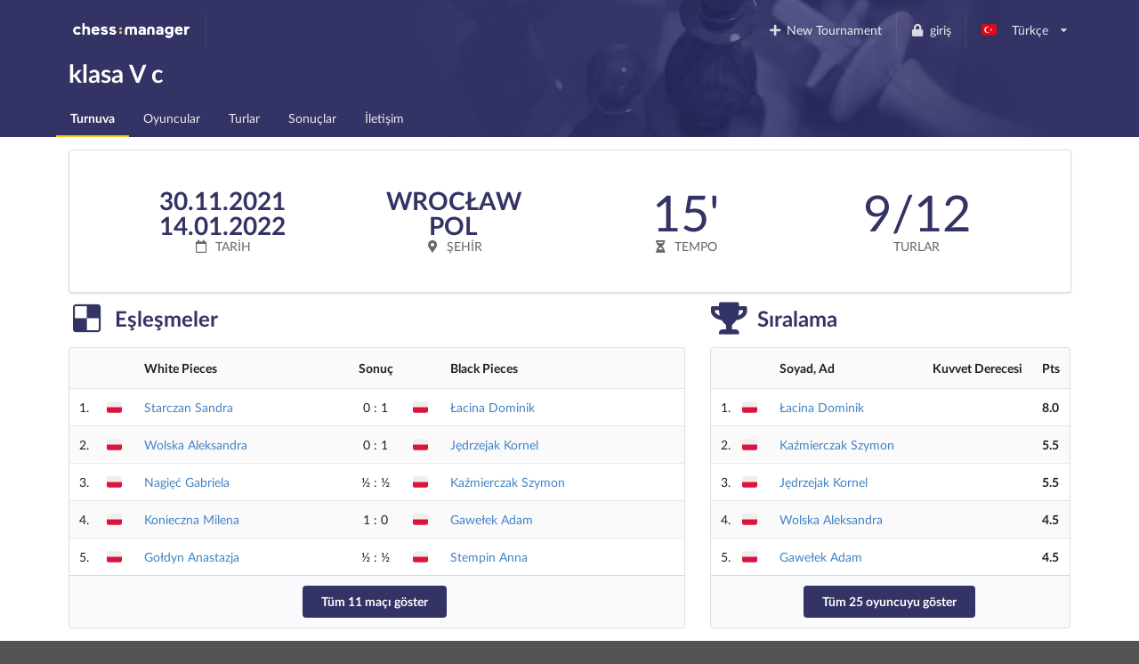

--- FILE ---
content_type: text/html; charset=utf-8
request_url: https://www.chessmanager.com/tr-tr/tournaments/6042673641160704
body_size: 6493
content:
<!DOCTYPE html>
<html lang="tr-tr">
  <head>
    
    
    <meta charset="utf-8">
    <meta http-equiv="X-UA-Compatible" content="IE=edge">
    <meta name="viewport" content="width=device-width, initial-scale=1">
    <title>klasa V c - ChessManager</title>
    <meta name="description" content="" />

    <link rel="icon" type="image/png" href="/favicon-96x96.png" sizes="96x96" />
    <link rel="icon" type="image/svg+xml" href="/favicon.svg" />
    <link rel="shortcut icon" href="/favicon.ico" />
    <link rel="apple-touch-icon" sizes="180x180" href="/apple-touch-icon.png" />
    <meta name="apple-mobile-web-app-title" content="ChessManager" />
    <link rel="manifest" href="/site.webmanifest" />

    
    <link rel="alternate" hreflang="cs-cz" href="https://www.chessmanager.com/cs-cz/tournaments/6042673641160704" />
    
    <link rel="alternate" hreflang="de-de" href="https://www.chessmanager.com/de-de/tournaments/6042673641160704" />
    
    <link rel="alternate" hreflang="en-gb" href="https://www.chessmanager.com/en-gb/tournaments/6042673641160704" />
    
    <link rel="alternate" hreflang="en-us" href="https://www.chessmanager.com/en-us/tournaments/6042673641160704" />
    
    <link rel="alternate" hreflang="es-es" href="https://www.chessmanager.com/es-es/tournaments/6042673641160704" />
    
    <link rel="alternate" hreflang="fa-ir" href="https://www.chessmanager.com/fa-ir/tournaments/6042673641160704" />
    
    <link rel="alternate" hreflang="fr-fr" href="https://www.chessmanager.com/fr-fr/tournaments/6042673641160704" />
    
    <link rel="alternate" hreflang="he-il" href="https://www.chessmanager.com/he-il/tournaments/6042673641160704" />
    
    <link rel="alternate" hreflang="it-it" href="https://www.chessmanager.com/it-it/tournaments/6042673641160704" />
    
    <link rel="alternate" hreflang="lt-lt" href="https://www.chessmanager.com/lt-lt/tournaments/6042673641160704" />
    
    <link rel="alternate" hreflang="nl-be" href="https://www.chessmanager.com/nl-be/tournaments/6042673641160704" />
    
    <link rel="alternate" hreflang="pl-pl" href="https://www.chessmanager.com/pl-pl/tournaments/6042673641160704" />
    
    <link rel="alternate" hreflang="ru-ru" href="https://www.chessmanager.com/ru-ru/tournaments/6042673641160704" />
    
    <link rel="alternate" hreflang="tr-tr" href="https://www.chessmanager.com/tr-tr/tournaments/6042673641160704" />
    
    <link rel="alternate" hreflang="uk-ua" href="https://www.chessmanager.com/uk-ua/tournaments/6042673641160704" />
    
    <link rel="alternate" hreflang="en-ca" href="https://www.chessmanager.com/en-ca/tournaments/6042673641160704" />
    
    <link rel="alternate" hreflang="en-in" href="https://www.chessmanager.com/en-in/tournaments/6042673641160704" />
    
    <link rel="alternate" hreflang="fr-ca" href="https://www.chessmanager.com/fr-ca/tournaments/6042673641160704" />
    

    <meta property="og:image" content="/static2/logo_200x200.png" />

    
    <link rel="stylesheet" href="https://cdn.jsdelivr.net/npm/fomantic-ui@2.9.2/dist/semantic.min.css" integrity="sha512-n//BDM4vMPvyca4bJjZPDh7hlqsQ7hqbP9RH18GF2hTXBY5amBwM2501M0GPiwCU/v9Tor2m13GOTFjk00tkQA==" crossorigin="anonymous" referrerpolicy="no-referrer" />

    <link rel="preload" href="https://cdn.jsdelivr.net/npm/fomantic-ui@2.9.2/dist/themes/default/assets/fonts/Lato-Regular.woff2" as="font" type="font/woff2" crossorigin>
    <link rel="preload" href="https://cdn.jsdelivr.net/npm/fomantic-ui@2.9.2/dist/themes/default/assets/fonts/Lato-Bold.woff2" as="font" type="font/woff2" crossorigin>
    <link rel="preload" href="https://cdn.jsdelivr.net/npm/fomantic-ui@2.9.2/dist/themes/default/assets/fonts/LatoLatin-Regular.woff2" as="font" type="font/woff2" crossorigin>
    <link rel="preload" href="https://cdn.jsdelivr.net/npm/fomantic-ui@2.9.2/dist/themes/default/assets/fonts/LatoLatin-Bold.woff2" as="font" type="font/woff2" crossorigin>
    <link rel="preload" href="https://cdn.jsdelivr.net/npm/fomantic-ui@2.9.2/dist/themes/default/assets/fonts/LatoLatin-Italic.woff2" as="font" type="font/woff2" crossorigin>
    <link rel="preload" href="https://cdn.jsdelivr.net/npm/fomantic-ui@2.9.2/dist/themes/default/assets/fonts/icons.woff2" as="font" type="font/woff2" crossorigin>
    <link rel="preload" href="https://cdn.jsdelivr.net/npm/fomantic-ui@2.9.2/dist/themes/default/assets/fonts/outline-icons.woff2" as="font" type="font/woff2" crossorigin>
    <link rel="preload" href="https://cdn.jsdelivr.net/npm/fomantic-ui@2.9.2/dist/themes/default/assets/fonts/brand-icons.woff2" as="font" type="font/woff2" crossorigin>
    

    <style>
    


i.inverted.circular.icon,
.ui.primary.button {
    background-color: #333365;
    color: #fff;
}
.ui.primary.button:hover {
    background-color: #fcce11 !important;
    color: #333365 !important;
}
.ui.yellow.button {
  color: #333365 !important;
}

#topbar {
	padding-bottom: 0;
	background: url('/static/wallpaper.jpg') no-repeat 75% 100% #333365 !important;
	background-size: 70% !important;

    @supports (background-image: url('/static/wallpaper.webp')) {
        background-image: url('/static/wallpaper.webp') !important;
    }
}
.ui.secondary.menu .dropdown.item>.menu {
	margin-top: 2px;
	border-top-left-radius: 0;
	border-top-right-radius: 0;
}

@media print {
	#topbar, .ui.pagination.menu, i.flag {
	  display:none;
	}
	.ui.table td {
		padding: 2px;
	}
	body {
	  font-size: 130%;
	  margin-bottom: 50px;
	}
	.ui.inverted.ribbon.label {
		color: black !important;
	}
}

.ui.horizontal.statistics .statistic {
    margin: 1em auto;
}
.ui.label > a {
    opacity: 1;
    text-decoration: underline;
}

@media only screen and (min-width:1200px) {
    .ui.four.statistics .statistic {
        max-width: 25%;
    }
}

    i.flag:not(.icon)::before {
      display: inline;
    }
    </style>

    
    <script src="//cdn.jsdelivr.net/npm/jquery@3.6.3/dist/jquery.min.js" integrity="sha512-STof4xm1wgkfm7heWqFJVn58Hm3EtS31XFaagaa8VMReCXAkQnJZ+jEy8PCC/iT18dFy95WcExNHFTqLyp72eQ==" crossorigin="anonymous" referrerpolicy="no-referrer"></script>
    <script src="//cdn.jsdelivr.net/npm/fomantic-ui@2.9.2/dist/semantic.min.js" integrity="sha512-5cguXwRllb+6bcc2pogwIeQmQPXEzn2ddsqAexIBhh7FO1z5Hkek1J9mrK2+rmZCTU6b6pERxI7acnp1MpAg4Q==" crossorigin="anonymous" referrerpolicy="no-referrer"></script>
    

    <script>
      window.addEventListener('DOMContentLoaded', function() {
        jQuery.event.special.touchstart = {
            setup: function( _, ns, handle ) {
                this.addEventListener('touchstart', handle, { passive: !ns.includes('noPreventDefault') });
            }
        };
        jQuery.event.special.touchmove = {
            setup: function( _, ns, handle ) {
                this.addEventListener('touchmove', handle, { passive: !ns.includes('noPreventDefault') });
            }
        };
        jQuery.event.special.wheel = {
            setup: function( _, ns, handle ){
                this.addEventListener('wheel', handle, { passive: !ns.includes('noPreventDefault') });
            }
        };
        jQuery.event.special.mousewheel = {
            setup: function( _, ns, handle ){
                this.addEventListener('mousewheel', handle, { passive: !ns.includes('noPreventDefault') });
            }
        };
      })
    </script>

    

    
        <!-- AdSense -->
        <!-- <script async src="https://pagead2.googlesyndication.com/pagead/js/adsbygoogle.js?client=ca-pub-9489837012543090" crossorigin="anonymous"></script> -->
    

<script type="application/ld+json">
    {"@context": "https://schema.org", "@type": "Event", "name": "klasa V c", "startDate": "2021-11-30", "endDate": "2022-01-14", "eventAttendanceMode": "https://schema.org/OfflineEventAttendanceMode", "eventStatus": "https://schema.org/EventScheduled", "location": {"@type": "Place", "address": {"@type": "PostalAddress", "addressLocality": "Wroc\u0142aw", "addressCountry": "Poland"}}, "description": ""}
</script>


    <style>
      #topbar {
        background: #333365;
        border-radius: 0;
        margin-top: 0;
      }
      #topbar > .ui.inverted.menu {
        background: none;
      }
      .header.item > img {
        width: auto !important;
        height: auto !important;
      }
      #topbar .ui.secondary.inverted.pointing.menu {
        border-color: transparent;
      }
      #topbar .ui.secondary.inverted.pointing.menu .active.item {
        border-color: #fcce11;
        background-color: transparent;
      }
      .thumbtack.icon,
      .ui.list > .item > .header,
      .ui.statistic > .value,
      .ui.statistics > .statistic > .value,
      .ui.header,
      .ui.table thead th,
      .ui.form .field>label {
        color: #333365;
      }
      .ui.statistic > .label,
      .ui.statistics > .statistic > .label {
        font-weight: normal;
        color: rgba(0,0,0,.6);
      }
      .ui.horizontal.statistic {
        margin-bottom: 0;
      }
      .ui.form :not(.transparent) > input:focus,
      .ui.form textarea:focus,
      .ui.selection.active.dropdown,
      .ui.selection.active.dropdown .menu,
      .ui.selection.dropdown:focus,
      .ui.selection.dropdown:focus .menu {
        border-color: #fcce11 !important;
      }
      i.inverted.circular.icon {
          background-color: #333365 !important;
      }
      .ui.ui.ui.primary.label,
      .ui.primary.label,
      .inverted.label {
          background-color: #333365 !important;
          border-color: #646499 !important;
      }
      .ui.toggle.checkbox input:checked~.box:before, .ui.toggle.checkbox input:checked~label:before,
      .ui.toggle.checkbox input:focus:checked ~ .box:before, .ui.toggle.checkbox input:focus:checked ~ label:before {
          background-color: #333365 !important;
      }
      .ui.primary.button,
      .ui.primary.button:active {
          background-color: #333365;
          color: #fff;
      }
      .ui.primary.button:focus,
      .ui.primary.button:hover {
          background-color: #fcce11 !important;
          color: #333365 !important;
      }
      .ui.pagination.menu {
          max-width: 100%;
          overflow-x: auto;
      }
      @media only screen and (max-width: 767px) {
          /*.ui.menu:not(.vertical) .right.menu {
              display: block !important;
              margin-left: initial !important;
          }*/
          .mobile.hidden {
              display: none !important;
          }
      }
      @media only screen and (max-width: 400px) {
          /*.ui.menu:not(.vertical) .right.menu {
              display: block !important;
              margin-left: initial !important;
          }*/
          .xs-mobile.hidden {
              display: none !important;
          }
      }
      @media only screen and (max-width: 767px) {
          .tablet.hidden {
              display: none !important;
          }
      }

      /* one page print fix */
      @media print {
          @-moz-document url-prefix() {
              .ui.grid,
              .ui.grid > .ui.column {
                  display: block;
              }
          }
      }
    </style>

    <!-- Google tag (gtag.js) -->
<script async src="https://www.googletagmanager.com/gtag/js?id=G-0D8SVTKQVP"></script>
<script>
  window.dataLayer = window.dataLayer || [];
  function gtag(){dataLayer.push(arguments);}
</script>

    <script>
      gtag('js', new Date())
      gtag('config', 'G-0D8SVTKQVP', {})
    </script>

    <!-- Meta Pixel Code -->
    <script>
    !function(f,b,e,v,n,t,s)
    {if(f.fbq)return;n=f.fbq=function(){n.callMethod?
    n.callMethod.apply(n,arguments):n.queue.push(arguments)};
    if(!f._fbq)f._fbq=n;n.push=n;n.loaded=!0;n.version='2.0';
    n.queue=[];t=b.createElement(e);t.async=!0;
    t.src=v;s=b.getElementsByTagName(e)[0];
    s.parentNode.insertBefore(t,s)}(window, document,'script',
    'https://connect.facebook.net/en_US/fbevents.js');
    fbq('init', '178835651112133');
    fbq('track', 'PageView');
    </script>
    <noscript><img height="1" width="1" alt="Facebook Pixel" style="display:none"
    src="https://www.facebook.com/tr?id=178835651112133&ev=PageView&noscript=1"
    /></noscript>
    <!-- End Meta Pixel Code -->

    <!-- AdSense -->
    <!-- <script async src="https://pagead2.googlesyndication.com/pagead/js/adsbygoogle.js?client=ca-pub-9489837012543090" crossorigin="anonymous"></script> -->
    

    

  </head>

  <body>
    
<div class="ui sidebar left vertical inverted large accordion menu">
    
    
    <a class="header item" href="/"><img src="/static2/logo.png" width="137" height="20" alt="chess:manager" /></a>
    
    

    
        
			
			
				<a class="item active" href="/tr-tr/tournaments/6042673641160704/">
					Turnuva
				</a>
			
			
        
    
        
            

            

            
        
    
        
			
        
    
        
			
			
				<a class="item " href="/tr-tr/tournaments/6042673641160704/players">
					Oyuncular
				</a>
			
			
        
    
        
			
        
    
        
			
			
				<a class="item " href="/tr-tr/tournaments/6042673641160704/rounds">
					Turlar
				</a>
			
			
        
    
        
			
			
				<a class="item " href="/tr-tr/tournaments/6042673641160704/results">
					Sonuçlar
				</a>
			
			
        
    
        
			
			
				<a class="item " href="/tr-tr/tournaments/6042673641160704/contact">
					İletişim
				</a>
			
			
        
    

</div>

<div class="pusher">
    
    <div class="ui inverted segment" id="topbar">
      

      <div class="ui inverted menu">
        <div class="ui container grid">
            
            <div class="row tablet only computer only">
              <a class="header item" href="/"><img src="/static2/logo.png" width="137" height="20" alt="chess:manager" /></a>
              

              <div class="right menu">
              
    

    
      <a class="borderless item" href="https://admin.chessmanager.com/tournaments/new">
          <i class="plus icon"></i> New Tournament
      </a>
    

    <a class="item" href="https://www.chessmanager.com/tr-tr/signin"><i class="lock icon"></i> giriş</a>
    <!-- <a class="item" href="https://www.chessmanager.com/tr-tr/signup">kayıt ol</a> -->

    <div class="ui dropdown item" id="lang">
      <span class="text">
          
            <i class="tr flag"></i> Türkçe
          
      </span>
      <i class="dropdown icon"></i>
      <div class="menu">
          
            
              <a class="item" href="https://www.chessmanager.com/cs-cz/tournaments/6042673641160704"><i class="cz flag"></i> český</a>
            
          
            
              <a class="item" href="https://www.chessmanager.com/de-de/tournaments/6042673641160704"><i class="de flag"></i> Deutsch</a>
            
          
            
              <a class="item" href="https://www.chessmanager.com/en-gb/tournaments/6042673641160704"><i class="gb flag"></i> English</a>
            
          
            
              <a class="item" href="https://www.chessmanager.com/en-us/tournaments/6042673641160704"><i class="us flag"></i> English</a>
            
          
            
              <a class="item" href="https://www.chessmanager.com/es-es/tournaments/6042673641160704"><i class="es flag"></i> Español</a>
            
          
            
              <a class="item" href="https://www.chessmanager.com/fa-ir/tournaments/6042673641160704"><i class="ir flag"></i> فارسی</a>
            
          
            
              <a class="item" href="https://www.chessmanager.com/fr-fr/tournaments/6042673641160704"><i class="fr flag"></i> Français</a>
            
          
            
              <a class="item" href="https://www.chessmanager.com/he-il/tournaments/6042673641160704"><i class="il flag"></i> עברית</a>
            
          
            
              <a class="item" href="https://www.chessmanager.com/it-it/tournaments/6042673641160704"><i class="it flag"></i> Italiano</a>
            
          
            
              <a class="item" href="https://www.chessmanager.com/lt-lt/tournaments/6042673641160704"><i class="lt flag"></i> Lietuvos</a>
            
          
            
              <a class="item" href="https://www.chessmanager.com/nl-be/tournaments/6042673641160704"><i class="nl flag"></i> Dutch</a>
            
          
            
              <a class="item" href="https://www.chessmanager.com/pl-pl/tournaments/6042673641160704"><i class="pl flag"></i> polski</a>
            
          
            
              <a class="item" href="https://www.chessmanager.com/ru-ru/tournaments/6042673641160704"><i class="ru flag"></i> русский</a>
            
          
            
              <a class="item" href="https://www.chessmanager.com/tr-tr/tournaments/6042673641160704"><i class="tr flag"></i> Türkçe</a>
            
          
            
              <a class="item" href="https://www.chessmanager.com/uk-ua/tournaments/6042673641160704"><i class="ua flag"></i> українська</a>
            
          
            
          
            
          
            
          
      </div>
    </div>
    

              </div>
            </div>

            <div class="row mobile only">
              <a class="borderless header item" href="/"><img src="/static/logo-short.png" alt="c:m" width="40" height="20" /></a>
              <div class="right menu">
                
                <a class="borderless item" href="https://www.chessmanager.com/tr-tr/signin"><i class="lock icon"></i> giriş</a>
                
                <div class="borderless item"><a class="ui basic inverted button" href="#menu"><i class="bars icon"></i> Menu</a></div>
              </div>
            </div>
            
        </div>
      </div>
      

<div class="ui stackable grid container">
	<div class="thirteen wide column">
		<h1 class="ui inverted header">
			klasa V c 
		</h1>
	</div>

	
</div>

<div class="ui inverted stackable pointing secondary menu" style="padding-bottom:0">
  <div class="ui container grid">
      <div class="row computer only">
    
        
			
			
				<a class="item active" href="/tr-tr/tournaments/6042673641160704/">
					Turnuva
				</a>
			
			
        
		
        
            

            

            
        
		
        
			
        
		
        
			
			
				<a class="item " href="/tr-tr/tournaments/6042673641160704/players">
					Oyuncular
				</a>
			
			
        
		
        
			
        
		
        
			
			
				<a class="item " href="/tr-tr/tournaments/6042673641160704/rounds">
					Turlar
				</a>
			
			
        
		
        
			
			
				<a class="item " href="/tr-tr/tournaments/6042673641160704/results">
					Sonuçlar
				</a>
			
			
        
		
        
			
			
				<a class="item " href="/tr-tr/tournaments/6042673641160704/contact">
					İletişim
				</a>
			
			
        
		
      </div>

    <div class="row mobile only tablet only">
        
           
           
               <a class="item active" href="#menu">
                   Turnuva
               </a>
           
           
       
           
       
           
       
           
           
           
       
           
       
           
           
           
       
           
           
           
       
           
           
           
       
    </div>
  </div>
</div>

    </div>

    


<div class="ui container">
    <div class="ui very padded segment">
        <div class="ui four statistics">
            <div class="statistic">
                <div class="text value">
                    
                    30.11.2021<br />14.01.2022
                    
                </div>
                <div class="label">
                    <i class="calendar outline icon"></i> Tarih
                </div>
            </div>

            <div class="statistic">
                <div class="text value">
                    Wrocław<br>
                    POL
                </div>
                <div class="label">
                    <i class="map marker alternate icon"></i> Şehir
                </div>
            </div>

            <div class="statistic">
                <div class=" value">
                    15'
                    
                </div>
                <div class="label">
                    <i class="half hourglass icon"></i> Tempo
                </div>
            </div>

            <div class="statistic">
                <div class="value">
                    9/12
                </div>
                <div class="label">
                    Turlar
                </div>
            </div>
        </div>
    </div>

    
    <div class="ui stackable grid">
        <div class="ten wide column">
            <h2 class="ui header">
                <i class="delicious icon"></i>
                <div class="content">
                    Eşleşmeler
                </div>
            </h2>

            
    <table class="ui unstackable striped single line table">
    <thead>
        <tr>
            <th scope="col" class="one wide"></th>
            <th scope="col" class="collapsing mobile hidden"></th>
            <th scope="col" class="collapsing mobile hidden"></th>
            <th scope="col" class="six wide" style="padding-left:0">White Pieces</th>
            <th scope="col" class="two wide center aligned">
                Sonuç
            </th>
            <th scope="col" class="collapsing mobile hidden"></th>
            <th scope="col" class="collapsing mobile hidden"></th>
            <th scope="col" class="six wide" style="padding-left:0">Black Pieces</th>
            <th scope="col" class="one wide"></th>
        </tr>
    </thead>

    <tbody>
    
        
        <tr>
            <td scope="row" class="one wide">1.</td>
            <td class="collapsing mobile hidden" style="padding:0"><i class="pl flag" title="Poland"></i> </td>
            <td class="collapsing mobile hidden center aligned" style="padding:0"></td>
            <td style="padding-left:0">
                <a href="/tr-tr/tournaments/6042673641160704/players/5865933455228928">
                    Starczan Sandra
                </a>
            </td>
            <td class="two wide center aligned">
                0&nbsp;:&nbsp;1
            </td>
            <td class="collapsing mobile hidden" style="padding:0"><i class="pl flag" title="Poland"></i> </td>
            <td class="collapsing mobile hidden center aligned" style="padding:0"></td>
            <td style="padding-left:0">
                <a href="/tr-tr/tournaments/6042673641160704/players/5925025631698944">
                    Łacina Dominik
                </a>
            </td>
            <td class="one wide"></td>
        </tr>
        
    
        
        <tr>
            <td scope="row" class="one wide">2.</td>
            <td class="collapsing mobile hidden" style="padding:0"><i class="pl flag" title="Poland"></i> </td>
            <td class="collapsing mobile hidden center aligned" style="padding:0"></td>
            <td style="padding-left:0">
                <a href="/tr-tr/tournaments/6042673641160704/players/6271715391832064">
                    Wolska Aleksandra
                </a>
            </td>
            <td class="two wide center aligned">
                0&nbsp;:&nbsp;1
            </td>
            <td class="collapsing mobile hidden" style="padding:0"><i class="pl flag" title="Poland"></i> </td>
            <td class="collapsing mobile hidden center aligned" style="padding:0"></td>
            <td style="padding-left:0">
                <a href="/tr-tr/tournaments/6042673641160704/players/5936159391744000">
                    Jędrzejak Kornel
                </a>
            </td>
            <td class="one wide"></td>
        </tr>
        
    
        
        <tr>
            <td scope="row" class="one wide">3.</td>
            <td class="collapsing mobile hidden" style="padding:0"><i class="pl flag" title="Poland"></i> </td>
            <td class="collapsing mobile hidden center aligned" style="padding:0"></td>
            <td style="padding-left:0">
                <a href="/tr-tr/tournaments/6042673641160704/players/5741473691598848">
                    Nagięć Gabriela
                </a>
            </td>
            <td class="two wide center aligned">
                &frac12;&nbsp;:&nbsp;&frac12;
            </td>
            <td class="collapsing mobile hidden" style="padding:0"><i class="pl flag" title="Poland"></i> </td>
            <td class="collapsing mobile hidden center aligned" style="padding:0"></td>
            <td style="padding-left:0">
                <a href="/tr-tr/tournaments/6042673641160704/players/6649094703415296">
                    Kaźmierczak Szymon
                </a>
            </td>
            <td class="one wide"></td>
        </tr>
        
    
        
        <tr>
            <td scope="row" class="one wide">4.</td>
            <td class="collapsing mobile hidden" style="padding:0"><i class="pl flag" title="Poland"></i> </td>
            <td class="collapsing mobile hidden center aligned" style="padding:0"></td>
            <td style="padding-left:0">
                <a href="/tr-tr/tournaments/6042673641160704/players/5900541697720320">
                    Konieczna Milena
                </a>
            </td>
            <td class="two wide center aligned">
                1&nbsp;:&nbsp;0
            </td>
            <td class="collapsing mobile hidden" style="padding:0"><i class="pl flag" title="Poland"></i> </td>
            <td class="collapsing mobile hidden center aligned" style="padding:0"></td>
            <td style="padding-left:0">
                <a href="/tr-tr/tournaments/6042673641160704/players/4822548191641600">
                    Gawełek Adam
                </a>
            </td>
            <td class="one wide"></td>
        </tr>
        
    
        
        <tr>
            <td scope="row" class="one wide">5.</td>
            <td class="collapsing mobile hidden" style="padding:0"><i class="pl flag" title="Poland"></i> </td>
            <td class="collapsing mobile hidden center aligned" style="padding:0"></td>
            <td style="padding-left:0">
                <a href="/tr-tr/tournaments/6042673641160704/players/5714950456606720">
                    Gołdyn Anastazja
                </a>
            </td>
            <td class="two wide center aligned">
                &frac12;&nbsp;:&nbsp;&frac12;
            </td>
            <td class="collapsing mobile hidden" style="padding:0"><i class="pl flag" title="Poland"></i> </td>
            <td class="collapsing mobile hidden center aligned" style="padding:0"></td>
            <td style="padding-left:0">
                <a href="/tr-tr/tournaments/6042673641160704/players/5940424562704384">
                    Stempin Anna
                </a>
            </td>
            <td class="one wide"></td>
        </tr>
        
    
    </tbody>

    
    <tfoot>
        <tr>
            <td colspan="9" class="ui center aligned">
                <a href="/tr-tr/tournaments/6042673641160704/rounds" class="ui primary button">Tüm 11 maçı göster</a>
            </td>
        </tr>
    </tfoot>
    
</table>

        </div>

        <div class="six wide column">
        
            <h2 class="ui header">
                <i class="trophy icon"></i>
                <div class="content">
                    Sıralama
                </div>
            </h2>

            
    <table class="ui unstackable striped single line table">
    <thead>
        <tr>
            <th scope="col"></th>
            <th scope="col" class="collapsing mobile hidden"></th>
            
            <th scope="col" class="collapsing xs-mobile hidden"></th>
            <th scope="col" style="padding-left:0">Soyad, Ad</th>
            
            <th scope="col" class="collapsing">Kuvvet Derecesi</th>
            <th scope="col" class="collapsing">Pts</th>
        </tr>
    </thead>

    <tbody>
    
        <tr>
            <td scope="row" class="collapsing center aligned">1.</td>
            <td class="collapsing mobile hidden" style="padding:0">
                <i class="pl flag" title="Poland"></i> 
            </td>
            
            <td class="collapsing center aligned xs-mobile hidden" style="padding:0">
                
            </td>
            <td style="padding-left:0">
                <a href="/tr-tr/tournaments/6042673641160704/players/5925025631698944">
                    Łacina Dominik
                </a>
            </td>
            
            <td>
                </td>
            <td><b>8.0</b></td>
        </tr>
    
        <tr>
            <td scope="row" class="collapsing center aligned">2.</td>
            <td class="collapsing mobile hidden" style="padding:0">
                <i class="pl flag" title="Poland"></i> 
            </td>
            
            <td class="collapsing center aligned xs-mobile hidden" style="padding:0">
                
            </td>
            <td style="padding-left:0">
                <a href="/tr-tr/tournaments/6042673641160704/players/6649094703415296">
                    Kaźmierczak Szymon
                </a>
            </td>
            
            <td>
                </td>
            <td><b>5.5</b></td>
        </tr>
    
        <tr>
            <td scope="row" class="collapsing center aligned">3.</td>
            <td class="collapsing mobile hidden" style="padding:0">
                <i class="pl flag" title="Poland"></i> 
            </td>
            
            <td class="collapsing center aligned xs-mobile hidden" style="padding:0">
                
            </td>
            <td style="padding-left:0">
                <a href="/tr-tr/tournaments/6042673641160704/players/5936159391744000">
                    Jędrzejak Kornel
                </a>
            </td>
            
            <td>
                </td>
            <td><b>5.5</b></td>
        </tr>
    
        <tr>
            <td scope="row" class="collapsing center aligned">4.</td>
            <td class="collapsing mobile hidden" style="padding:0">
                <i class="pl flag" title="Poland"></i> 
            </td>
            
            <td class="collapsing center aligned xs-mobile hidden" style="padding:0">
                
            </td>
            <td style="padding-left:0">
                <a href="/tr-tr/tournaments/6042673641160704/players/6271715391832064">
                    Wolska Aleksandra
                </a>
            </td>
            
            <td>
                </td>
            <td><b>4.5</b></td>
        </tr>
    
        <tr>
            <td scope="row" class="collapsing center aligned">5.</td>
            <td class="collapsing mobile hidden" style="padding:0">
                <i class="pl flag" title="Poland"></i> 
            </td>
            
            <td class="collapsing center aligned xs-mobile hidden" style="padding:0">
                
            </td>
            <td style="padding-left:0">
                <a href="/tr-tr/tournaments/6042673641160704/players/4822548191641600">
                    Gawełek Adam
                </a>
            </td>
            
            <td>
                </td>
            <td><b>4.5</b></td>
        </tr>
    
    </tbody>

    
    <tfoot>
        <tr>
            <td colspan="9" class="ui center aligned">
                <a href="/tr-tr/tournaments/6042673641160704/results" class="ui primary button">Tüm 25 oyuncuyu göster</a>
            </td>
        </tr>
    </tfoot>
    
</table>

        
        </div>
    </div>
    
</div>





    
    
      
      <div class="dont print" style="text-align:center; margin:1em">
        <a href="https://www.chessmanager.com"><img src="/static2/logo-inverted.png" width="133" height="22" loading="lazy" alt="chess:manager" title="ChessManager logo" /></a>
      </div>
      
    
    
</div>

<script>
window.addEventListener('DOMContentLoaded', function() {
	$('#lang.dropdown').dropdown();
});
</script>


    <script>
    window.addEventListener('DOMContentLoaded', function() {
      $('.ui.user.dropdown').dropdown();
      $('.ui.accordion').accordion();
      $('.ui.left.sidebar').sidebar({
          exclusive: true
      });
      $('a[href="#menu"]').click(function() {
        $('.ui.left.sidebar').sidebar('toggle');
        return false;
      });
    });
    </script>
  </body>
</html>